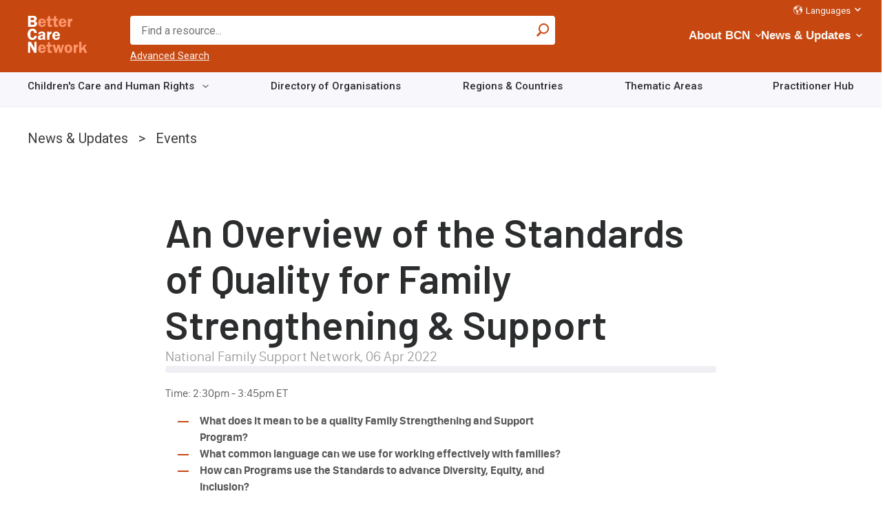

--- FILE ---
content_type: text/html; charset=UTF-8
request_url: https://bettercarenetwork.org/news-updates/events/an-overview-of-the-standards-of-quality-for-family-strengthening-support-0
body_size: 21073
content:
<!DOCTYPE html>
<html lang="en" dir="ltr" prefix="content: http://purl.org/rss/1.0/modules/content/  dc: http://purl.org/dc/terms/  foaf: http://xmlns.com/foaf/0.1/  og: http://ogp.me/ns#  rdfs: http://www.w3.org/2000/01/rdf-schema#  schema: http://schema.org/  sioc: http://rdfs.org/sioc/ns#  sioct: http://rdfs.org/sioc/types#  skos: http://www.w3.org/2004/02/skos/core#  xsd: http://www.w3.org/2001/XMLSchema# ">
  <head>
    <meta charset="utf-8" />
<noscript><style>form.antibot * :not(.antibot-message) { display: none !important; }</style>
</noscript><script async src="https://www.googletagmanager.com/gtag/js?id=G-18EVSP7GF0"></script>
<script>window.dataLayer = window.dataLayer || [];function gtag(){dataLayer.push(arguments)};gtag("js", new Date());gtag("set", "developer_id.dMDhkMT", true);gtag("config", "G-18EVSP7GF0", {"groups":"default","page_placeholder":"PLACEHOLDER_page_location","allow_ad_personalization_signals":false});</script>
<script>var _paq = _paq || [];(function(){var u=(("https:" == document.location.protocol) ? "https://piwik.freelock.com/" : "http://piwik.freelock.com/");_paq.push(["setSiteId", "66"]);_paq.push(["setTrackerUrl", u+"matomo.php"]);_paq.push(["setDoNotTrack", 1]);if (!window.matomo_search_results_active) {_paq.push(["trackPageView"]);}_paq.push(["setIgnoreClasses", ["no-tracking","colorbox"]]);_paq.push(["enableLinkTracking"]);var d=document,g=d.createElement("script"),s=d.getElementsByTagName("script")[0];g.type="text/javascript";g.defer=true;g.async=true;g.src="/sites/default/files/matomo/matomo.js?t8wf32";s.parentNode.insertBefore(g,s);})();</script>
<meta name="description" content="Time: 2:30pm - 3:45pm ET" />
<meta name="keywords" content="Event,Webinar/e-Learning" />
<link rel="canonical" href="https://bettercarenetwork.org/news-updates/events/an-overview-of-the-standards-of-quality-for-family-strengthening-support-0" />
<meta name="Generator" content="Drupal 10 (https://www.drupal.org)" />
<meta name="MobileOptimized" content="width" />
<meta name="HandheldFriendly" content="true" />
<meta name="viewport" content="width=device-width, initial-scale=1.0" />
<script type="application/ld+json">{
    "@context": "https://schema.org",
    "@type": "BreadcrumbList",
    "itemListElement": [
        {
            "@type": "ListItem",
            "position": 1,
            "name": "News \u0026 Updates",
            "item": "https://bettercarenetwork.org/news-updates"
        },
        {
            "@type": "ListItem",
            "position": 2,
            "name": "Events",
            "item": "https://bettercarenetwork.org/news-updates/events"
        }
    ]
}</script>
<link rel="icon" href="/themes/bcn_classy/favicon.ico" type="image/vnd.microsoft.icon" />
<script>window.a2a_config=window.a2a_config||{};a2a_config.callbacks=[];a2a_config.overlays=[];a2a_config.templates={};</script>

    <title>An Overview of the Standards of Quality for Family Strengthening &amp; Support | Better Care Network</title>
    <link rel="stylesheet" media="all" href="/sites/default/files/css/css_512uIMZczCHHFCy9xjQtnDXR5ZU1OLlVM66AdlW5JeY.css?delta=0&amp;language=en&amp;theme=bcn_classy&amp;include=[base64]" />
<link rel="stylesheet" media="all" href="/sites/default/files/css/css_vJY3pSWMTg2Lo464fCVJXurWcpErX8F1C6IPwUZ_tcw.css?delta=1&amp;language=en&amp;theme=bcn_classy&amp;include=[base64]" />

    <script src="https://use.fontawesome.com/releases/v5.8.2/js/all.js" defer crossorigin="anonymous"></script>
<script src="https://use.fontawesome.com/releases/v5.8.2/js/v4-shims.js" defer crossorigin="anonymous"></script>

  </head>
  <body class="path-node page-node-type-event">
        <a href="#main-content" class="visually-hidden focusable skip-link">
      Skip to main content
    </a>
    
      <div class="dialog-off-canvas-main-canvas" data-off-canvas-main-canvas>
    <header role="banner">
  <div id="header-region">
    
      <div class="region region-header-first">
    <div id="block-bcn-classy-branding" class="block block-system block-system-branding-block">
  
    
        <a href="/" rel="home" class="site-logo">
      <img src="/themes/bcn_classy/images/logo-tint-1.svg" alt="Home" />
    </a>
      </div>

  </div>

      <div class="region region-header-second">
    <div class="views-exposed-form views-exposed-form-search-page-2 block block-views block-views-exposed-filter-blocksearch-page-2" data-drupal-selector="views-exposed-form-search-page-2" id="block-exposedformsearchpage-2">
  
    
      <form data-action="/search" class="antibot" action="/antibot" method="get" id="views-exposed-form-search-page-2" accept-charset="UTF-8">
  <div class="form--inline clearfix">
  <noscript>
  <div class="antibot-no-js antibot-message antibot-message-warning">You must have JavaScript enabled to use this form.</div>
</noscript>
<div class="js-form-item form-item js-form-type-textfield form-type-textfield js-form-item-search-api-fulltext form-item-search-api-fulltext form-no-label">
        <input placeholder="Find a resource..." data-drupal-selector="edit-search-api-fulltext" type="text" id="edit-search-api-fulltext" name="search_api_fulltext" value="" size="30" maxlength="128" class="form-text" />

        </div>
<input data-drupal-selector="edit-antibot-key" type="hidden" name="antibot_key" value="" />
<div data-drupal-selector="edit-actions" class="form-actions js-form-wrapper form-wrapper" id="edit-actions">

<input data-drupal-selector="edit-submit-search" type="submit" id="edit-submit-search" value="Apply" class="button js-form-submit form-submit" />


</div>

</div>

</form>
<a href="/search" class="advanced">Advanced Search</a>
  </div>
<div id="block-horizontalmenu" class="block block-responsive-menu block-responsive-menu-horizontal-menu">
  
    
      <nav class="responsive-menu-block-wrapper">
  
              <ul class="horizontal-menu" id="horizontal-menu">
                                  <li class="menu-item menu-item--expanded">
                          <a href="/about-bcn" data-drupal-link-system-path="node/237">About BCN</a>
                                                     <i class="fas fa-chevron-down fa-xs"></i>
        <ul class="menu sub-nav">
                                    <li class="menu-item">
                          <a href="/about-bcn/history-and-mission" data-drupal-link-system-path="node/278">History and Mission</a>
                                  </li>
                            <li class="menu-item">
                          <a href="/our-team" data-drupal-link-system-path="node/279">Our Team</a>
                                  </li>
                            <li class="menu-item">
                          <a href="/advisory-board" data-drupal-link-system-path="node/280">Advisory Board</a>
                                  </li>
                            <li class="menu-item">
                          <a href="/advisory-group" data-drupal-link-system-path="node/281">Advisory Group</a>
                                  </li>
                            <li class="menu-item menu-item--collapsed">
                          <a href="/about-bcn/what-we-do" data-drupal-link-system-path="node/233">What We Do</a>
                                  </li>
                            <li class="menu-item">
                          <a href="/about-bcn/faqs" data-drupal-link-system-path="node/10324">FAQs</a>
                                  </li>
                            <li class="menu-item">
                          <a href="/contact-us" data-drupal-link-system-path="node/238">Contact</a>
                                  </li>
              </ul>
      
                      </li>
                            <li class="menu-item menu-item--expanded menu-item--active-trail">
                          <a href="/news-updates" data-drupal-link-system-path="node/1765">News &amp; Updates</a>
                                                     <i class="fas fa-chevron-down fa-xs"></i>
        <ul class="menu sub-nav">
                                    <li class="menu-item">
                          <a href="/news-updates/jobs-opportunities" data-drupal-link-system-path="node/1768">Opportunities</a>
                                  </li>
                            <li class="menu-item">
                          <a href="/news-updates/news" data-drupal-link-system-path="node/1773">News</a>
                                  </li>
                            <li class="menu-item menu-item--active-trail">
                          <a href="/news-updates/events" data-drupal-link-system-path="node/1775">Events</a>
                                  </li>
                            <li class="menu-item">
                          <a href="/news-updates/newsletter" data-drupal-link-system-path="node/1784">Newsletter</a>
                                  </li>
              </ul>
      
                      </li>
                            <li class="menu-item menu-item--expanded">
                          <a href="/childrens-care-and-human-rights/tracking-progress-on-implementation" data-drupal-link-system-path="node/13830">Tracking Progress on Implementation</a>
                                                     <i class="fas fa-chevron-down fa-xs"></i>
        <ul class="menu sub-nav">
                                    <li class="menu-item">
                          <a href="/childrens-care-and-human-rights/country-care-reviews" data-drupal-link-system-path="node/291">Country Care Reviews</a>
                                  </li>
                            <li class="menu-item menu-item--collapsed">
                          <a href="/about-bcn/what-we-do/key-initiatives/implementation-of-the-guidelines" data-drupal-link-system-path="node/6864">Implementation of the Guidelines</a>
                                  </li>
              </ul>
      
                      </li>
              </ul>
      


</nav>
  </div>
<div id="block-responsivemenumobileicon" class="responsive-menu-toggle-wrapper responsive-menu-toggle block block-responsive-menu block-responsive-menu-toggle">
  
    
      <a id="toggle-icon" class="toggle responsive-menu-toggle-icon" title="Menu" href="#off-canvas">
  <span class="icon"></span><span class="label">Menu</span>
</a>
  </div>
<nav role="navigation" aria-labelledby="block-languagesections-menu" id="block-languagesections" class="block block-menu navigation menu--language-sections">
            
  <h2 class="visually-hidden" id="block-languagesections-menu">Language Sections</h2>
  

        
                    <ul class="menu">
                        
          <li class="menu-item menu-item--expanded">
                          <a href="/language-sections" class="icon globe" data-drupal-link-system-path="node/2838">Languages</a>
              <i class="fas fa-chevron-down fa-xs"></i>
                                                          <ul class="menu sub-nav">
                          
          <li class="menu-item">
                          <a href="/french-section/bienvenue-%C3%A0-better-care-network-section-fran%C3%A7aise" data-drupal-link-system-path="node/247">French</a>
                                  </li>

                  
          <li class="menu-item">
                          <a href="/spanish-section/bienvenido-a-better-care-network-secci%C3%B3n-en-espa%C3%B1ol" data-drupal-link-system-path="node/2859">Spanish</a>
                                  </li>

                  
          <li class="menu-item">
                          <a href="/portuguese-section/bem-vindo-%C3%A0-better-care-network-se%C3%A7%C3%A3o-portuguesa" data-drupal-link-system-path="node/13134">Portuguese</a>
                                  </li>

              </ul>
      
                      </li>

              </ul>
      


  
  </nav>

  </div>

  </div>
    <div class="region region-header-bottom">
    <nav role="navigation" aria-labelledby="block-landingpagemenu-menu" id="block-landingpagemenu" class="block block-menu navigation menu--menu-landing-page-menu">
            
  <h2 class="visually-hidden" id="block-landingpagemenu-menu">Landing Page Menu</h2>
  

        
                    <ul class="menu">
                        
          <li class="menu-item menu-item--expanded">
                          <a href="/childrens-care-and-human-rights" data-drupal-link-system-path="node/234">Children&#039;s Care and Human Rights</a>
              <i class="fas fa-chevron-down fa-xs"></i>
                                                          <ul class="menu sub-nav">
                          
          <li class="noChildren menu-item menu-item--expanded">
                          <a href="/childrens-care-and-human-rights/international-policies-and-commitments" data-drupal-link-system-path="node/13829">International Policies and Commitments</a>
              <i class="fas fa-chevron-down fa-xs"></i>
                                                          <ul class="menu sub-nav">
                          
          <li class="menu-item">
                          <a href="/guidelines-on-alternative-care" data-drupal-link-system-path="node/288">Guidelines on Alternative Care</a>
                                  </li>

                  
          <li class="menu-item">
                          <a href="/about-bcn/what-we-do/key-initiatives/un-advocacy/2019-unga-resolution-on-the-rights-of-the-child" data-drupal-link-system-path="node/10838">2019 UNGA Resolution on the Rights of the Child</a>
                                  </li>

                  
          <li class="menu-item">
                          <a href="/crc-day-of-general-discussion-dgd-2021" target="_blank">CRC Day of General Discussion (DGD) 2021</a>
                                  </li>

                  
          <li class="menu-item">
                          <a href="/childrens-care-and-human-rights/international-policies-and-commitments/global-study-on-children-deprived-of-liberty" data-drupal-link-system-path="node/17790">Global study on children deprived of liberty</a>
                                  </li>

                  
          <li class="menu-item">
                          <a href="/childrens-care-and-human-rights/international-policies-and-commitments/guidelines-on-deinstitution-alization-including-in-emergencies" data-drupal-link-system-path="node/17792">Guidelines on Deinstitutionalization, Including in Emergencies</a>
                                  </li>

                  
          <li class="menu-item">
                          <a href="/childrens-care-and-human-rights/international-policies-and-commitments/crc-day-of-general-discussion-dgd-2021" data-drupal-link-system-path="node/13170">CRC Day of General Discussion (DGD) 2021</a>
                                  </li>

                  
          <li class="menu-item">
                          <a href="/childrens-care-and-human-rights/international-policies-and-commitments/global-campaign-on-children%E2%80%99s-care-reform" data-drupal-link-system-path="node/17770">Global Charter on Children’s Care Reform</a>
                                  </li>

              </ul>
      
                      </li>

                  
          <li class="menu-item">
                          <a href="/international-framework/international-and-regional-treaties" data-drupal-link-system-path="node/2939">International and Regional Treaties</a>
                                  </li>

              </ul>
      
                      </li>

                  
          <li class="menu-item">
                          <a href="/organizations-working-on-childrens-care" data-drupal-link-system-path="node/2385">Directory of Organisations</a>
                                  </li>

                  
          <li class="menu-item">
                          <a href="/worldmap" data-drupal-link-system-path="node/1738">Regions &amp; Countries</a>
                                  </li>

                  
          <li class="noChildren menu-item menu-item--expanded">
                          <a href="/library/library-of-documents" data-drupal-link-system-path="node/240">Thematic Areas</a>
              <i class="fas fa-chevron-down fa-xs"></i>
                                                          <ul class="menu sub-nav">
                          
          <li class="menu-item menu-item--expanded">
                          <a href="/library/strengthening-family-care" data-drupal-link-system-path="node/332">Strengthening Family Care</a>
              <i class="fas fa-chevron-down fa-xs"></i>
                                                          <ul class="menu sub-nav">
                          
          <li class="menu-item">
                          <a href="/library/strengthening-family-care/parenting-support" data-drupal-link-system-path="node/336">Parenting Support</a>
                                  </li>

                  
          <li class="menu-item">
                          <a href="/library/strengthening-family-care/health-and-nutrition-programmes" data-drupal-link-system-path="node/338">Health and Nutrition Programmes</a>
                                  </li>

                  
          <li class="menu-item">
                          <a href="/library/strengthening-family-care/education-programmes" data-drupal-link-system-path="node/339">Education Programmes</a>
                                  </li>

                  
          <li class="menu-item">
                          <a href="/library/strengthening-family-care/psychosocial-support" data-drupal-link-system-path="node/340">Psychosocial Support</a>
                                  </li>

                  
          <li class="menu-item">
                          <a href="/library/strengthening-family-care/household-economic-strengthening" data-drupal-link-system-path="node/341">Household Economic Strengthening</a>
                                  </li>

              </ul>
      
                      </li>

                  
          <li class="menu-item menu-item--expanded">
                          <a href="/library/social-welfare-systems" data-drupal-link-system-path="node/242">Social Welfare Systems</a>
              <i class="fas fa-chevron-down fa-xs"></i>
                                                          <ul class="menu sub-nav">
                          
          <li class="menu-item">
                          <a href="/library/social-welfare-systems/child-care-and-protection-policies" data-drupal-link-system-path="node/342">Child Care and Protection Policies</a>
                                  </li>

                  
          <li class="menu-item">
                          <a href="/library/social-welfare-systems/standards-of-care" data-drupal-link-system-path="node/343">Standards of Care</a>
                                  </li>

                  
          <li class="menu-item">
                          <a href="/library/social-welfare-systems/data-and-monitoring-tools" data-drupal-link-system-path="node/344">Data and Monitoring Tools</a>
                                  </li>

                  
          <li class="menu-item">
                          <a href="/library/social-welfare-systems/cost-of-care-and-redirection-of-resources" data-drupal-link-system-path="node/1755">Cost of Care and Redirection of Resources</a>
                                  </li>

                  
          <li class="menu-item">
                          <a href="/library/social-welfare-systems/social-protection-policies-and-programmes" data-drupal-link-system-path="node/363">Social Protection Policies and Programmes</a>
                                  </li>

                  
          <li class="menu-item">
                          <a href="/library/social-welfare-systems/child-care-and-protection-system-reforms" data-drupal-link-system-path="node/364">Child Care and Protection System Reforms</a>
                                  </li>

                  
          <li class="menu-item">
                          <a href="/library/social-welfare-systems/non-formal-mechanisms-for-childrens-care-and-protection" data-drupal-link-system-path="node/1756">Non-Formal Mechanisms for Children&#039;s Care and Protection</a>
                                  </li>

                  
          <li class="menu-item">
                          <a href="/library/social-welfare-systems/social-service-workforce-strengthening" data-drupal-link-system-path="node/1757">Social Service Workforce Strengthening</a>
                                  </li>

              </ul>
      
                      </li>

                  
          <li class="menu-item menu-item--expanded">
                          <a href="/library/the-continuum-of-care" data-drupal-link-system-path="node/243">The Continuum of Care</a>
              <i class="fas fa-chevron-down fa-xs"></i>
                                                          <ul class="menu sub-nav">
                          
          <li class="menu-item">
                          <a href="/library/the-continuum-of-care/foster-care" data-drupal-link-system-path="node/345">Foster Care</a>
                                  </li>

                  
          <li class="menu-item">
                          <a href="/library/the-continuum-of-care/kinship-care" data-drupal-link-system-path="node/366">Kinship Care</a>
                                  </li>

                  
          <li class="menu-item">
                          <a href="/library/the-continuum-of-care/adoption-and-kafala" data-drupal-link-system-path="node/367">Adoption and Kafala</a>
                                  </li>

                  
          <li class="menu-item">
                          <a href="/library/the-continuum-of-care/supported-child-headed-households" data-drupal-link-system-path="node/368">Supported Child Headed Households</a>
                                  </li>

                  
          <li class="menu-item">
                          <a href="/library/the-continuum-of-care/community-based-care-mechanisms" data-drupal-link-system-path="node/369">Community Based Care Mechanisms</a>
                                  </li>

                  
          <li class="menu-item">
                          <a href="/library/the-continuum-of-care/guardianship" data-drupal-link-system-path="node/349">Guardianship</a>
                                  </li>

                  
          <li class="menu-item">
                          <a href="/library/the-continuum-of-care/residential-care" data-drupal-link-system-path="node/1758">Residential Care</a>
                                  </li>

              </ul>
      
                      </li>

                  
          <li class="menu-item menu-item--expanded">
                          <a href="/library/principles-of-good-care-practices" data-drupal-link-system-path="node/244">Principles of Good Care Practices</a>
              <i class="fas fa-chevron-down fa-xs"></i>
                                                          <ul class="menu sub-nav">
                          
          <li class="menu-item">
                          <a href="/library/principles-of-good-care-practices/assessment-and-placement-monitoring" data-drupal-link-system-path="node/346">Assessment and Placement Monitoring</a>
                                  </li>

                  
          <li class="menu-item">
                          <a href="/library/principles-of-good-care-practices/child-participation" data-drupal-link-system-path="node/347">Child Participation</a>
                                  </li>

                  
          <li class="menu-item">
                          <a href="/library/principles-of-good-care-practices/permanency-planning" data-drupal-link-system-path="node/348">Permanency Planning</a>
                                  </li>

                  
          <li class="menu-item">
                          <a href="/library/principles-of-good-care-practices/gatekeeping" data-drupal-link-system-path="node/350">Gatekeeping</a>
                                  </li>

                  
          <li class="menu-item">
                          <a href="/library/principles-of-good-care-practices/ending-child-institutionalization" data-drupal-link-system-path="node/370">Ending Child Institionalization</a>
                                  </li>

                  
          <li class="menu-item">
                          <a href="/library/principles-of-good-care-practices/child-development" data-drupal-link-system-path="node/352">Child Development</a>
                                  </li>

                  
          <li class="menu-item">
                          <a href="/library/principles-of-good-care-practices/temporary-or-interim-care" data-drupal-link-system-path="node/1759">Temporary or Interim Care</a>
                                  </li>

                  
          <li class="menu-item">
                          <a href="/library/principles-of-good-care-practices/leaving-alternative-care-and-reintegration" data-drupal-link-system-path="node/1760">Leaving Alternative Care and Reintegration</a>
                                  </li>

              </ul>
      
                      </li>

                  
          <li class="menu-item menu-item--expanded">
                          <a href="/library/particular-threats-to-childrens-care-and-protection" data-drupal-link-system-path="node/271">Particular Threats to Children&#039;s Care and Protection</a>
              <i class="fas fa-chevron-down fa-xs"></i>
                                                          <ul class="menu sub-nav">
                          
          <li class="menu-item">
                          <a href="/library/particular-threats-to-childrens-care-and-protection/effects-of-institutional-care" data-drupal-link-system-path="node/351">Effects of Institutional Care</a>
                                  </li>

                  
          <li class="menu-item">
                          <a href="/library/particular-threats-to-childrens-care-and-protection/children-affected-by-hiv-and-aids" data-drupal-link-system-path="node/353">Children Affected by HIV and AIDS</a>
                                  </li>

                  
          <li class="menu-item">
                          <a href="/library/particular-threats-to-childrens-care-and-protection/children-affected-by-armed-conflict-and-displacement" data-drupal-link-system-path="node/354">Children Affected by Armed Conflict and Displacement</a>
                                  </li>

                  
          <li class="menu-item">
                          <a href="/library/particular-threats-to-childrens-care-and-protection/children-living-or-working-on-the-street" data-drupal-link-system-path="node/355">Children Living or Working on the Street</a>
                                  </li>

                  
          <li class="menu-item">
                          <a href="/library/particular-threats-to-childrens-care-and-protection/children-with-disabilities" data-drupal-link-system-path="node/356">Children with Disabilities</a>
                                  </li>

                  
          <li class="menu-item">
                          <a href="/library/particular-threats-to-childrens-care-and-protection/child-abuse-and-neglect" data-drupal-link-system-path="node/357">Child Abuse and Neglect</a>
                                  </li>

                  
          <li class="menu-item">
                          <a href="/library/particular-threats-to-childrens-care-and-protection/child-exploitation" data-drupal-link-system-path="node/358">Child Exploitation</a>
                                  </li>

                  
          <li class="menu-item">
                          <a href="/library/particular-threats-to-childrens-care-and-protection/children-affected-by-poverty-and-social-exclusion" data-drupal-link-system-path="node/1761">Children Affected by Poverty and Social Exclusion</a>
                                  </li>

                  
          <li class="menu-item">
                          <a href="/library/particular-threats-to-childrens-care-and-protection/children-and-migration" data-drupal-link-system-path="node/1762">Children and Migration</a>
                                  </li>

                  
          <li class="menu-item">
                          <a href="/library/particular-threats-to-childrens-care-and-protection/orphanage-tourism-voluntourism-and-trafficking" data-drupal-link-system-path="node/10698">Orphanage Tourism, Voluntourism and Trafficking</a>
                                  </li>

              </ul>
      
                      </li>

                  
          <li class="menu-item menu-item--expanded">
                          <a href="/library/childrens-care-in-emergencies" data-drupal-link-system-path="node/329">Children&#039;s Care in Emergencies</a>
              <i class="fas fa-chevron-down fa-xs"></i>
                                                          <ul class="menu sub-nav">
                          
          <li class="menu-item">
                          <a href="/library/childrens-care-in-emergencies/registration-documentation-and-tracing" data-drupal-link-system-path="node/360">Registration, Documentation and Tracing</a>
                                  </li>

                  
          <li class="menu-item">
                          <a href="/library/childrens-care-in-emergencies/verification-and-family-reunification" data-drupal-link-system-path="node/1737">Verification and Family Reunification</a>
                                  </li>

              </ul>
      
                      </li>

              </ul>
      
                      </li>

                  
          <li class="menu-item">
                          <a href="/practitioner-library" data-drupal-link-system-path="node/10504">Practitioner Hub</a>
                                  </li>

              </ul>
      


  
  </nav>

  </div>

</header>



  <main class="main-container container grid-no-side  js-quickedit-main-content" role="main">

    
    <section>
    <a id="main-content" tabindex="-1"></a>

                              <div class="breadcrumb">  <div class="region region-breadcrumb">
    <div id="block-bcn-classy-breadcrumbs" class="block block-system block-system-breadcrumb-block">
  
    
        <nav class="breadcrumb" role="navigation" aria-labelledby="system-breadcrumb">
    <h2 id="system-breadcrumb" class="visually-hidden">Breadcrumb</h2>
    <ol>
          <li>
                  <a href="/news-updates">News &amp; Updates</a>
              </li>
          <li>
                  <a href="/news-updates/events">Events</a>
              </li>
        </ol>
  </nav>

  </div>

  </div>
</div>
              
                              <div class="highlighted">  <div class="region region-highlighted">
    <div data-drupal-messages-fallback class="hidden"></div>

  </div>
</div>
              
                              
              
                    <a id="main-content"></a>
          <div class="region region-content">
    <div id="block-bcn-classy-page-title" class="block block-core block-page-title-block">
  
    
      
  <h1 class="page-title"><span class="field field--name-title field--type-string field--label-hidden">An Overview of the Standards of Quality for Family Strengthening &amp; Support</span>
</h1>


  </div>
<div id="block-bcn-classy-bettercarenetwork-system-main" class="block block-system block-system-main-block">
  
    
        
<article about="/news-updates/events/an-overview-of-the-standards-of-quality-for-family-strengthening-support-0" class="node node--type-event node--promoted node--view-mode-full">
    
    

        <div class="node__content">
        <div class="layout layout--onecol">
    <div  class="layout__region layout__region--content">
      <div class="block block-layout-builder block-field-blocknodeeventfield-resource-author">
  
    
      
            <div class="field field--name-field-resource-author field--type-string field--label-hidden field__item">National Family Support Network</div>
      
  </div>
<div class="divider_2 block block-layout-builder block-field-blocknodeeventfield-date">
  
    
      
            <div class="field field--name-field-date field--type-datetime field--label-hidden field__item">
<time datetime="2022-04-06T12:00:00Z" class="datetime">
  06 Apr 2022
</time>
</div>
      
  </div>


    </div>
  </div>
  <div class="layout layout--twocol-section layout--twocol-section--75-25">

          <div  class="layout__region layout__region--first">
        <div class="block block-layout-builder block-field-blocknodeeventbody">
  
    
      
            <div class="clearfix text-formatted field field--name-body field--type-text-with-summary field--label-hidden field__item"><p>Time: 2:30pm - 3:45pm ET</p>
<ul data-key="48">
<li><strong>What does it mean to be a quality Family Strengthening and Support Program?</strong></li>
<li><strong>What common language can we use for working effectively with families?</strong></li>
<li><strong>How can Programs use the Standards to advance Diversity, Equity, and Inclusion?</strong></li>
</ul>
<p data-key="114">Based on the&nbsp;<a contenteditable="false" data-key="108" href="https://nationalfamilysupportnetwork.us9.list-manage.com/track/click?u=ed250daa64bb471a0a16ac92e&amp;id=6163548e4e&amp;e=8379b5016b" title="https://nationalfamilysupportnetwork.us9.list-manage.com/track/click?u=ed250daa64bb471a0a16ac92e&amp;id=6163548e4e&amp;e=8379b5016b">Principles of Family Support Practice</a>&nbsp;and the&nbsp;<a contenteditable="false" data-key="111" href="https://nationalfamilysupportnetwork.us9.list-manage.com/track/click?u=ed250daa64bb471a0a16ac92e&amp;id=75cac3c574&amp;e=8379b5016b" title="https://nationalfamilysupportnetwork.us9.list-manage.com/track/click?u=ed250daa64bb471a0a16ac92e&amp;id=75cac3c574&amp;e=8379b5016b">Strengthening Families Framework and its research-based evidence-informed 5 Protective Factors</a>, the nationally-adopted&nbsp;<a contenteditable="false" data-key="103" href="https://nationalfamilysupportnetwork.us9.list-manage.com/track/click?u=ed250daa64bb471a0a16ac92e&amp;id=f593fcd326&amp;e=8379b5016b" title="https://nationalfamilysupportnetwork.us9.list-manage.com/track/click?u=ed250daa64bb471a0a16ac92e&amp;id=f593fcd326&amp;e=8379b5016b">Standards of Quality for Family Strengthening &amp; Support</a>&nbsp;have created a common language across different kinds of Family Strengthening and Family Support programs such as Family Resource Centers, home visiting programs, and child development programs. They are used as a tool for planning, providing, and assessing quality practice by public departments, foundations, networks, community-based organizations, and families.</p>
<p>The Standards address 5 critical areas of practice for any Program or individual working with families - Family Centeredness, Family Strengthening, Diversity, Equity, and Inclusion, Community Strengthening, and Evaluation - with 15 Standards, each with Foundational and High Quality Indicators and implementation examples. The Standards and all their implementation tools are available for free download&nbsp;<a contenteditable="false" data-key="116" href="https://nationalfamilysupportnetwork.us9.list-manage.com/track/click?u=ed250daa64bb471a0a16ac92e&amp;id=ca0b351ded&amp;e=8379b5016b" title="https://nationalfamilysupportnetwork.us9.list-manage.com/track/click?u=ed250daa64bb471a0a16ac92e&amp;id=ca0b351ded&amp;e=8379b5016b">here</a>.&nbsp;</p>
<p data-key="119" data-slate-fragment="[base64]"><a contenteditable="false" data-key="120" href="https://nationalfamilysupportnetwork.us9.list-manage.com/track/click?u=ed250daa64bb471a0a16ac92e&amp;id=145bae5447&amp;e=8379b5016b" title="https://nationalfamilysupportnetwork.us9.list-manage.com/track/click?u=ed250daa64bb471a0a16ac92e&amp;id=145bae5447&amp;e=8379b5016b">More than 11,400 people have successfully completed the Standards Certification Training&nbsp;<u>a</u></a><u>cross the U.S. and Canada</u>.&nbsp;Many more have been introduced to them through conferences, webinars, and downloading them online.</p>
<p>
<img align="middle" data-file-id="6874530" height="300" src="https://mcusercontent.com/ed250daa64bb471a0a16ac92e/images/2dbaa1fc-7a52-cc0b-9ff3-964e8ad67089.png" width="600" loading="lazy"></p>
<p><em>The National Family Support Network’s free&nbsp;</em><em><a contenteditable="false" href="https://nationalfamilysupportnetwork.us9.list-manage.com/track/click?u=ed250daa64bb471a0a16ac92e&amp;id=3731576082&amp;e=8379b5016b" target="_blank" title="https://nationalfamilysupportnetwork.us9.list-manage.com/track/click?u=ed250daa64bb471a0a16ac92e&amp;id=3731576082&amp;e=8379b5016b">Webinar Wednesdays series</a>&nbsp;</em>raises awareness of Family Resource Centers, Family Resource Center Networks, and the nationally-adopted Standards of Quality for Family Strengthening &amp; Support.&nbsp;</p>
</div>
      
  </div>
<div class="block block-layout-builder block-field-blocknodeeventfield-attachment-link">
  
    
      
            <div class="field field--name-field-attachment-link field--type-link field--label-hidden field__item"><a href="https://www.eventbrite.com/e/an-overview-of-the-standards-of-quality-for-family-strengthening-support-tickets-293886340957">Register</a></div>
      
  </div>

      </div>
    
    
  </div>

    </div>
  </article>

  </div>

  </div>

          </section>

        
        
    
  </main>

      <footer class="footer container" role="contentinfo">
      <div class="top-footer-columns container">
          <footer id="footer"  class="region region-footer">
    <div id="block-footerlogo" class="block block-block-content block-block-content71d7dc84-80c4-4cbe-a2ca-c75154c690e2">
  
    
      
            <div class="clearfix text-formatted field field--name-body field--type-text-with-summary field--label-hidden field__item"><p><a href="/" id="footer-logo">Home</a></p>
</div>
      
  </div>

  </footer>

          <div class="region region-footer-2">
    <nav role="navigation" aria-labelledby="block-footer-menu" id="block-footer" class="block block-menu navigation menu--footer">
            
  <h2 class="visually-hidden" id="block-footer-menu">Footer</h2>
  

        
                    <ul class="menu">
                        
          <li class="menu-item">
                          <a href="/newsletter-sign" class="link-chevron-right" data-drupal-link-system-path="node/2350">Subscribe to the Newsletter</a>
                                  </li>

                  
          <li class="menu-item">
                          <a href="/contact-us" class="link-chevron-right" data-drupal-link-system-path="node/238">Contact Us</a>
                                  </li>

                  
          <li class="inline menu-item">
                          <a href="https://www.facebook.com/bettercarenetwork/" class="icon facebook notext">BCN Facebook</a>
                                  </li>

                  
          <li class="inline menu-item">
                          <a href="https://twitter.com/BetterCareNet" class="icon twitter notext">BCN Twitter</a>
                                  </li>

                  
          <li class="menu-item">
                          <a href="https://www.linkedin.com/company/better-care-network/" class="icon linkedin notext" target="_blank">BCN Linkedin</a>
                                  </li>

              </ul>
      


  
  </nav>

  </div>

      </div>
      <div class="bottom-footer-columns container">
          <div class="region region-footer-bottom">
    <nav role="navigation" aria-labelledby="block-footermenu-menu" id="block-footermenu" class="block block-menu navigation menu--menu-footer-menu">
            
  <h2 class="visually-hidden" id="block-footermenu-menu">Footer menu</h2>
  

        
                    <ul class="menu">
                        
          <li class="menu-item">
                          <a href="/privacy" data-drupal-link-system-path="node/248">Privacy</a>
                                  </li>

                  
          <li class="menu-item">
                          <a href="/terms-conditions" data-drupal-link-system-path="node/250">Terms &amp; Conditions</a>
                                  </li>

                  
          <li class="menu-item">
                          <a href="/acknowledgments-credits" data-drupal-link-system-path="node/3156">Credits</a>
                                  </li>

                  
          <li class="menu-item">
                          <a href="/glossary-of-key-terms" data-drupal-link-system-path="node/1913">Glossary of Key Terms</a>
                                  </li>

                  
          <li class="menu-item">
                          <a href="/user/login" data-drupal-link-system-path="user/login">Log in</a>
                                  </li>

              </ul>
      


  
  </nav>
<div id="block-footercopyright" class="block block-block-content block-block-content68d12e46-8551-469a-8bd8-3082706a172e">
  
    
      
            <div class="clearfix text-formatted field field--name-body field--type-text-with-summary field--label-hidden field__item"><p class="text-align-justify">Copyright ©2025 Better Care Network. All rights reserved.</p>
<!-- Website developed by <a href="https://freelock.com" target="blank">Freelock, LLC</a> --></div>
      
  </div>

  </div>

      </div>
    </footer>
  
  </div>

    <div class="off-canvas-wrapper"><div id="off-canvas">
              <ul>
                    <li class="menu-item--_9653514-0be3-4ed4-b651-5726ccdb095a menu-name--menu-landing-page-menu">
        <a href="/childrens-care-and-human-rights" data-drupal-link-system-path="node/234">Children&#039;s Care and Human Rights</a>
                                <ul>
                    <li class="menu-item--c099c1d0-5466-404c-9cab-d7b4ba15519e menu-name--menu-landing-page-menu">
        <a href="/childrens-care-and-human-rights/international-policies-and-commitments" data-drupal-link-system-path="node/13829">International Policies and Commitments</a>
                                <ul>
                    <li class="menu-item--_bdee7d9-77a6-4edd-99d0-15d7c54bb7da menu-name--menu-landing-page-menu">
        <a href="/guidelines-on-alternative-care" data-drupal-link-system-path="node/288">Guidelines on Alternative Care</a>
              </li>
                <li class="menu-item--_2ea2bfd-eaeb-4701-b414-f920ae5d9207 menu-name--menu-landing-page-menu">
        <a href="/about-bcn/what-we-do/key-initiatives/un-advocacy/2019-unga-resolution-on-the-rights-of-the-child" data-drupal-link-system-path="node/10838">2019 UNGA Resolution on the Rights of the Child</a>
              </li>
                <li class="menu-item--_9e88e9b-761a-43b7-911b-fec280f8810a menu-name--menu-landing-page-menu">
        <a href="/crc-day-of-general-discussion-dgd-2021" target="_blank">CRC Day of General Discussion (DGD) 2021</a>
              </li>
                <li class="menu-item--_e3dea0e-6c09-4a5f-b732-0d1b2c45a138 menu-name--menu-landing-page-menu">
        <a href="/childrens-care-and-human-rights/international-policies-and-commitments/global-study-on-children-deprived-of-liberty" data-drupal-link-system-path="node/17790">Global study on children deprived of liberty</a>
              </li>
                <li class="menu-item--d9d7a72a-553c-4719-a766-135c64efc0f1 menu-name--menu-landing-page-menu">
        <a href="/childrens-care-and-human-rights/international-policies-and-commitments/guidelines-on-deinstitution-alization-including-in-emergencies" data-drupal-link-system-path="node/17792">Guidelines on Deinstitutionalization, Including in Emergencies</a>
              </li>
                <li class="menu-item--_519b00e-5faa-43cf-b64e-78a4e42205cb menu-name--menu-landing-page-menu">
        <a href="/childrens-care-and-human-rights/international-policies-and-commitments/crc-day-of-general-discussion-dgd-2021" data-drupal-link-system-path="node/13170">CRC Day of General Discussion (DGD) 2021</a>
              </li>
                <li class="menu-item--_4798359-b795-43bf-bcbf-9ecbb810f8c9 menu-name--menu-landing-page-menu">
        <a href="/childrens-care-and-human-rights/international-policies-and-commitments/global-campaign-on-children%E2%80%99s-care-reform" data-drupal-link-system-path="node/17770">Global Charter on Children’s Care Reform</a>
              </li>
        </ul>
  
              </li>
                <li class="menu-item--d5c14add-cdb7-40fd-b1f6-f737e1ce28b5 menu-name--menu-landing-page-menu">
        <a href="/international-framework/international-and-regional-treaties" data-drupal-link-system-path="node/2939">International and Regional Treaties</a>
              </li>
        </ul>
  
              </li>
                <li class="menu-item--_7f17e08-c806-43e1-81e7-dfa6a71e29ae menu-name--menu-landing-page-menu">
        <a href="/organizations-working-on-childrens-care" data-drupal-link-system-path="node/2385">Directory of Organisations</a>
              </li>
                <li class="menu-item--b60a5f4c-cab9-4457-b778-e5c510ca7fed menu-name--menu-landing-page-menu">
        <a href="/worldmap" data-drupal-link-system-path="node/1738">Regions &amp; Countries</a>
              </li>
                <li class="menu-item--c634532b-af8f-4584-893f-9b5a16be031a menu-name--menu-landing-page-menu">
        <a href="/library/library-of-documents" data-drupal-link-system-path="node/240">Thematic Areas</a>
                                <ul>
                    <li class="menu-item--_5018c7b-9963-4833-8292-f4ecaaa65e48 menu-name--menu-landing-page-menu">
        <a href="/library/strengthening-family-care" data-drupal-link-system-path="node/332">Strengthening Family Care</a>
                                <ul>
                    <li class="menu-item--c7e6fd69-e5c4-45ec-898f-58191fcbbe6f menu-name--menu-landing-page-menu">
        <a href="/library/strengthening-family-care/parenting-support" data-drupal-link-system-path="node/336">Parenting Support</a>
              </li>
                <li class="menu-item--_e2914ed-f66b-45a5-8063-175ac30bc760 menu-name--menu-landing-page-menu">
        <a href="/library/strengthening-family-care/health-and-nutrition-programmes" data-drupal-link-system-path="node/338">Health and Nutrition Programmes</a>
              </li>
                <li class="menu-item--_02a44cf-2a52-4504-8392-7c86a09aa3a3 menu-name--menu-landing-page-menu">
        <a href="/library/strengthening-family-care/education-programmes" data-drupal-link-system-path="node/339">Education Programmes</a>
              </li>
                <li class="menu-item--f122f904-df25-4dc1-9b81-41e60999af79 menu-name--menu-landing-page-menu">
        <a href="/library/strengthening-family-care/psychosocial-support" data-drupal-link-system-path="node/340">Psychosocial Support</a>
              </li>
                <li class="menu-item--_e0c7c49-a0d3-4cbb-9eda-62e017841522 menu-name--menu-landing-page-menu">
        <a href="/library/strengthening-family-care/household-economic-strengthening" data-drupal-link-system-path="node/341">Household Economic Strengthening</a>
              </li>
        </ul>
  
              </li>
                <li class="menu-item--_5ce6010-95f5-4eae-8216-4b1982fb3206 menu-name--menu-landing-page-menu">
        <a href="/library/social-welfare-systems" data-drupal-link-system-path="node/242">Social Welfare Systems</a>
                                <ul>
                    <li class="menu-item--e47fdeb6-9cda-4624-a1b0-d906c5fc555d menu-name--menu-landing-page-menu">
        <a href="/library/social-welfare-systems/child-care-and-protection-policies" data-drupal-link-system-path="node/342">Child Care and Protection Policies</a>
              </li>
                <li class="menu-item--_896eb90-362c-4986-bc28-7fa1cf4c0064 menu-name--menu-landing-page-menu">
        <a href="/library/social-welfare-systems/standards-of-care" data-drupal-link-system-path="node/343">Standards of Care</a>
              </li>
                <li class="menu-item--_09d0180-9ec2-4521-a2d4-acf39aa7c9e7 menu-name--menu-landing-page-menu">
        <a href="/library/social-welfare-systems/data-and-monitoring-tools" data-drupal-link-system-path="node/344">Data and Monitoring Tools</a>
              </li>
                <li class="menu-item--_6623971-bb18-4606-8357-edccb99b4fc9 menu-name--menu-landing-page-menu">
        <a href="/library/social-welfare-systems/cost-of-care-and-redirection-of-resources" data-drupal-link-system-path="node/1755">Cost of Care and Redirection of Resources</a>
              </li>
                <li class="menu-item--_a15b58f-732d-494b-86e6-b5901fe6ab3d menu-name--menu-landing-page-menu">
        <a href="/library/social-welfare-systems/social-protection-policies-and-programmes" data-drupal-link-system-path="node/363">Social Protection Policies and Programmes</a>
              </li>
                <li class="menu-item--c66a2676-dae1-4ce3-ba86-cdfda8951de6 menu-name--menu-landing-page-menu">
        <a href="/library/social-welfare-systems/child-care-and-protection-system-reforms" data-drupal-link-system-path="node/364">Child Care and Protection System Reforms</a>
              </li>
                <li class="menu-item--e5c3aa21-cb52-45fc-a21c-04488f573dfd menu-name--menu-landing-page-menu">
        <a href="/library/social-welfare-systems/non-formal-mechanisms-for-childrens-care-and-protection" data-drupal-link-system-path="node/1756">Non-Formal Mechanisms for Children&#039;s Care and Protection</a>
              </li>
                <li class="menu-item--e926ba2d-a6a3-4f30-8042-ed4086e6f5d9 menu-name--menu-landing-page-menu">
        <a href="/library/social-welfare-systems/social-service-workforce-strengthening" data-drupal-link-system-path="node/1757">Social Service Workforce Strengthening</a>
              </li>
        </ul>
  
              </li>
                <li class="menu-item--_20af1ed-48da-4dcc-90ae-d11409eca263 menu-name--menu-landing-page-menu">
        <a href="/library/the-continuum-of-care" data-drupal-link-system-path="node/243">The Continuum of Care</a>
                                <ul>
                    <li class="menu-item--_cc63cd3-784e-4054-8742-32e2d6774ebe menu-name--menu-landing-page-menu">
        <a href="/library/the-continuum-of-care/foster-care" data-drupal-link-system-path="node/345">Foster Care</a>
              </li>
                <li class="menu-item--_a300656-38dd-4292-8bdc-fc32c6de1751 menu-name--menu-landing-page-menu">
        <a href="/library/the-continuum-of-care/kinship-care" data-drupal-link-system-path="node/366">Kinship Care</a>
              </li>
                <li class="menu-item--_3defb33-5bf9-476a-b92c-14ee4d93da3c menu-name--menu-landing-page-menu">
        <a href="/library/the-continuum-of-care/adoption-and-kafala" data-drupal-link-system-path="node/367">Adoption and Kafala</a>
              </li>
                <li class="menu-item--_bce1315-b83a-4eac-bb99-bac7b09b9905 menu-name--menu-landing-page-menu">
        <a href="/library/the-continuum-of-care/supported-child-headed-households" data-drupal-link-system-path="node/368">Supported Child Headed Households</a>
              </li>
                <li class="menu-item--a8df5ac3-fd57-42b2-822f-ab5104d9983b menu-name--menu-landing-page-menu">
        <a href="/library/the-continuum-of-care/community-based-care-mechanisms" data-drupal-link-system-path="node/369">Community Based Care Mechanisms</a>
              </li>
                <li class="menu-item--b19fda2b-e9d7-438c-aa9b-454ed53c8a18 menu-name--menu-landing-page-menu">
        <a href="/library/the-continuum-of-care/guardianship" data-drupal-link-system-path="node/349">Guardianship</a>
              </li>
                <li class="menu-item--d390b2f7-5d39-4ec0-b796-5e46677062a9 menu-name--menu-landing-page-menu">
        <a href="/library/the-continuum-of-care/residential-care" data-drupal-link-system-path="node/1758">Residential Care</a>
              </li>
        </ul>
  
              </li>
                <li class="menu-item--_1b0c935-bf22-48b7-879e-4a7c13a67ebf menu-name--menu-landing-page-menu">
        <a href="/library/principles-of-good-care-practices" data-drupal-link-system-path="node/244">Principles of Good Care Practices</a>
                                <ul>
                    <li class="menu-item--_de9c88e-a5ff-426b-a369-5fa0dd67597c menu-name--menu-landing-page-menu">
        <a href="/library/principles-of-good-care-practices/assessment-and-placement-monitoring" data-drupal-link-system-path="node/346">Assessment and Placement Monitoring</a>
              </li>
                <li class="menu-item--_8658e8a-3a94-4fa2-838a-2853d31ffcbd menu-name--menu-landing-page-menu">
        <a href="/library/principles-of-good-care-practices/child-participation" data-drupal-link-system-path="node/347">Child Participation</a>
              </li>
                <li class="menu-item--_6aedf2b-0f5c-4bd0-955a-d51e5d8649aa menu-name--menu-landing-page-menu">
        <a href="/library/principles-of-good-care-practices/permanency-planning" data-drupal-link-system-path="node/348">Permanency Planning</a>
              </li>
                <li class="menu-item--f67fe9b5-21a7-45e1-aa2b-e8f4db552751 menu-name--menu-landing-page-menu">
        <a href="/library/principles-of-good-care-practices/gatekeeping" data-drupal-link-system-path="node/350">Gatekeeping</a>
              </li>
                <li class="menu-item--_b4335f7-2d23-447f-9ad1-638254b03ad1 menu-name--menu-landing-page-menu">
        <a href="/library/principles-of-good-care-practices/ending-child-institutionalization" data-drupal-link-system-path="node/370">Ending Child Institionalization</a>
              </li>
                <li class="menu-item--c65ae48e-3378-4f4f-b14a-3e11ca76e902 menu-name--menu-landing-page-menu">
        <a href="/library/principles-of-good-care-practices/child-development" data-drupal-link-system-path="node/352">Child Development</a>
              </li>
                <li class="menu-item--e322cc8e-03f0-41ae-98cc-ea6edc53c6c8 menu-name--menu-landing-page-menu">
        <a href="/library/principles-of-good-care-practices/temporary-or-interim-care" data-drupal-link-system-path="node/1759">Temporary or Interim Care</a>
              </li>
                <li class="menu-item--_30918ae-e230-48b6-95c9-ca7b3be201ac menu-name--menu-landing-page-menu">
        <a href="/library/principles-of-good-care-practices/leaving-alternative-care-and-reintegration" data-drupal-link-system-path="node/1760">Leaving Alternative Care and Reintegration</a>
              </li>
        </ul>
  
              </li>
                <li class="menu-item--_ff6c712-6738-4629-97e1-73d59dede2ff menu-name--menu-landing-page-menu">
        <a href="/library/particular-threats-to-childrens-care-and-protection" data-drupal-link-system-path="node/271">Particular Threats to Children&#039;s Care and Protection</a>
                                <ul>
                    <li class="menu-item--_483daf9-7f8f-427c-91c6-7c6294c4bb89 menu-name--menu-landing-page-menu">
        <a href="/library/particular-threats-to-childrens-care-and-protection/effects-of-institutional-care" data-drupal-link-system-path="node/351">Effects of Institutional Care</a>
              </li>
                <li class="menu-item--_e7747de-68cb-4aca-b836-6d364eba9a9b menu-name--menu-landing-page-menu">
        <a href="/library/particular-threats-to-childrens-care-and-protection/children-affected-by-hiv-and-aids" data-drupal-link-system-path="node/353">Children Affected by HIV and AIDS</a>
              </li>
                <li class="menu-item--_5d2c7f1-b32b-4410-a61c-8a62ec40c7c9 menu-name--menu-landing-page-menu">
        <a href="/library/particular-threats-to-childrens-care-and-protection/children-affected-by-armed-conflict-and-displacement" data-drupal-link-system-path="node/354">Children Affected by Armed Conflict and Displacement</a>
              </li>
                <li class="menu-item--b8e8acef-7310-405d-a3cb-237fc44bb1a8 menu-name--menu-landing-page-menu">
        <a href="/library/particular-threats-to-childrens-care-and-protection/children-living-or-working-on-the-street" data-drupal-link-system-path="node/355">Children Living or Working on the Street</a>
              </li>
                <li class="menu-item--_de24efb-9759-499f-97aa-3e3046cc201b menu-name--menu-landing-page-menu">
        <a href="/library/particular-threats-to-childrens-care-and-protection/children-with-disabilities" data-drupal-link-system-path="node/356">Children with Disabilities</a>
              </li>
                <li class="menu-item--_b3edec4-fad8-4723-be43-0e4c1b50bc34 menu-name--menu-landing-page-menu">
        <a href="/library/particular-threats-to-childrens-care-and-protection/child-abuse-and-neglect" data-drupal-link-system-path="node/357">Child Abuse and Neglect</a>
              </li>
                <li class="menu-item--e519b5e3-de90-4915-9417-86bf797ad8ef menu-name--menu-landing-page-menu">
        <a href="/library/particular-threats-to-childrens-care-and-protection/child-exploitation" data-drupal-link-system-path="node/358">Child Exploitation</a>
              </li>
                <li class="menu-item--_c0742d1-ec3a-4955-a0fa-028cb504dc0d menu-name--menu-landing-page-menu">
        <a href="/library/particular-threats-to-childrens-care-and-protection/children-affected-by-poverty-and-social-exclusion" data-drupal-link-system-path="node/1761">Children Affected by Poverty and Social Exclusion</a>
              </li>
                <li class="menu-item--bf2dc074-ad0e-42ec-86be-b7f361ec55bc menu-name--menu-landing-page-menu">
        <a href="/library/particular-threats-to-childrens-care-and-protection/children-and-migration" data-drupal-link-system-path="node/1762">Children and Migration</a>
              </li>
                <li class="menu-item--_ac14262-d382-4dbc-8884-bf56af159a3e menu-name--menu-landing-page-menu">
        <a href="/library/particular-threats-to-childrens-care-and-protection/orphanage-tourism-voluntourism-and-trafficking" data-drupal-link-system-path="node/10698">Orphanage Tourism, Voluntourism and Trafficking</a>
              </li>
        </ul>
  
              </li>
                <li class="menu-item--c149e9d6-eca4-4a45-bb71-fd96408562c6 menu-name--menu-landing-page-menu">
        <a href="/library/childrens-care-in-emergencies" data-drupal-link-system-path="node/329">Children&#039;s Care in Emergencies</a>
                                <ul>
                    <li class="menu-item--b7b26a1e-dd71-4c83-baf2-60fe28103131 menu-name--menu-landing-page-menu">
        <a href="/library/childrens-care-in-emergencies/registration-documentation-and-tracing" data-drupal-link-system-path="node/360">Registration, Documentation and Tracing</a>
              </li>
                <li class="menu-item--_5eb2945-a623-494c-8126-c47e087cc15f menu-name--menu-landing-page-menu">
        <a href="/library/childrens-care-in-emergencies/verification-and-family-reunification" data-drupal-link-system-path="node/1737">Verification and Family Reunification</a>
              </li>
        </ul>
  
              </li>
        </ul>
  
              </li>
                <li class="menu-item--_d4c2590-212b-485c-9f0a-a17a5057b329 menu-name--menu-landing-page-menu">
        <a href="/practitioner-library" data-drupal-link-system-path="node/10504">Practitioner Hub</a>
              </li>
                <li class="menu-item--_a76b936-85bc-4c23-b5e0-60ea760fee41 menu-name--menu-doormat-menu">
        <a href="/about-bcn" data-drupal-link-system-path="node/237">About BCN</a>
                                <ul>
                    <li class="menu-item--eb73068a-9992-456e-aab0-a06c1ee05d9a menu-name--menu-doormat-menu">
        <a href="/about-bcn/history-and-mission" data-drupal-link-system-path="node/278">History and Mission</a>
              </li>
                <li class="menu-item--eb5c7e15-0fac-42af-9479-e5f518e03107 menu-name--menu-doormat-menu">
        <a href="/our-team" data-drupal-link-system-path="node/279">Our Team</a>
              </li>
                <li class="menu-item--_691f0e2-ff28-48b2-9b0d-17f780035218 menu-name--menu-doormat-menu">
        <a href="/advisory-board" data-drupal-link-system-path="node/280">Advisory Board</a>
              </li>
                <li class="menu-item--_42dd730-e317-4449-b2e6-06518fc826ea menu-name--menu-doormat-menu">
        <a href="/advisory-group" data-drupal-link-system-path="node/281">Advisory Group</a>
              </li>
                <li class="menu-item--b04b7789-4ad7-4699-976f-dcd25b3d7229 menu-name--menu-doormat-menu">
        <a href="/about-bcn/what-we-do" data-drupal-link-system-path="node/233">What We Do</a>
                                <ul>
                    <li class="menu-item--_cff22d9-c6b0-45ee-a352-ba00536929d0 menu-name--menu-doormat-menu">
        <a href="/about-bcn/what-we-do/technical-guidance" data-drupal-link-system-path="node/287">Technical Guidance</a>
                                <ul>
                    <li class="menu-item--_16639a7-fb9f-4333-813c-82c1059f7eb0 menu-name--menu-doormat-menu">
        <a href="/about-bcn/what-we-do/technical-guidance/thematic-working-paper-series" data-drupal-link-system-path="node/2111">Thematic Working Paper Series</a>
              </li>
                <li class="menu-item--_1a1d135-93b7-41cf-ba88-4db44e6a3fff menu-name--menu-doormat-menu">
        <a href="/country-care-profiles" data-drupal-link-system-path="node/3159">Country Care Profiles</a>
              </li>
                <li class="menu-item--eb4b770e-f63f-4d3e-974b-bb6938f7966a menu-name--menu-doormat-menu">
        <a href="/about-bcn/what-we-do/technical-guidance/formal-care-indicators" data-drupal-link-system-path="node/290">Formal Care Indicators</a>
              </li>
                <li class="menu-item--_ebdd6a0-b648-42c7-b9ac-be19cfb12745 menu-name--menu-doormat-menu">
        <a href="/about-bcn/what-we-do/technical-guidance/practitioner-learning-video-series" data-drupal-link-system-path="node/13891">Practitioner Learning Video Series</a>
              </li>
        </ul>
  
              </li>
                <li class="menu-item--_df6d78c-be00-403a-8048-507b15150139 menu-name--menu-doormat-menu">
        <a href="/about-bcn/what-we-do/key-initiatives" data-drupal-link-system-path="node/284">Key Initiatives</a>
                                <ul>
                    <li class="menu-item--_84902ee-27e1-4c7e-99c0-4204fa431201 menu-name--menu-doormat-menu">
        <a href="/about-bcn/what-we-do/key-initiatives/un-advocacy" data-drupal-link-system-path="node/7027">UN Advocacy</a>
                                <ul>
                    <li class="menu-item--_a485dbd-0d5d-4146-9df6-b2f0941ffa13 menu-name--menu-doormat-menu">
        <a href="/about-bcn/what-we-do/key-initiatives/un-advocacy/2019-unga-resolution-on-the-rights-of-the-child" data-drupal-link-system-path="node/10838">2019 UNGA Advocacy</a>
              </li>
                <li class="menu-item--_7e24fcf-598b-44b9-8a29-8a64b0115c2d menu-name--menu-doormat-menu">
        <a href="/about-bcn/what-we-do/key-initiatives/un-advocacy/a-goal-and-targets-on-child-protection-for-the-post-2015-framework" data-drupal-link-system-path="node/2105">Child Protection in Post-2015 Framework</a>
              </li>
                <li class="menu-item--_cad3dce-a36f-4743-ba2f-95440c7a8c84 menu-name--menu-doormat-menu">
        <a href="/about-bcn/what-we-do/key-initiatives/un-advocacy/new-york-working-group-on-children-without-parental-care" data-drupal-link-system-path="node/2103">New York Working Group</a>
              </li>
        </ul>
  
              </li>
                <li class="menu-item--fbedf12c-604a-4159-8845-434808524aac menu-name--menu-doormat-menu">
        <a href="/about-bcn/what-we-do/key-initiatives/transforming-children%E2%80%99s-care-global-collaborative-platform" data-drupal-link-system-path="node/12811">Transforming Children’s Care Collaborative</a>
                                <ul>
                    <li class="menu-item--fa171e56-a1b7-4e34-81de-1e4e5a01afe4 menu-name--menu-doormat-menu">
        <a href="/care-leaders-council" data-drupal-link-system-path="node/16968">Care Leaders Council</a>
              </li>
        </ul>
  
              </li>
                <li class="menu-item--d3f2a1c5-16f4-41e8-a184-f66e74e88dfa menu-name--menu-doormat-menu">
        <a href="/about-bcn/what-we-do/key-initiatives/implementation-of-the-guidelines" data-drupal-link-system-path="node/6864">Implementation of the Guidelines</a>
                                <ul>
                    <li class="menu-item--b847d368-3aac-462d-abb5-fb89df5c2116 menu-name--menu-doormat-menu">
        <a href="/about-bcn/what-we-do/key-initiatives/implementation-of-the-guidelines/moving-forward-handbook" data-drupal-link-system-path="node/2106">Moving Forward Handbook</a>
              </li>
                <li class="menu-item--_dbf6459-1634-4700-bf40-96aa09e0eef3 menu-name--menu-doormat-menu">
        <a href="/about-bcn/what-we-do/key-initiatives/implementation-of-the-guidelines/tracking-progress-initiative" data-drupal-link-system-path="node/6230">Tracking Progress Initiative</a>
              </li>
                <li class="menu-item--_07f7a8f-8dc2-4702-86c5-5931f377b5e5 menu-name--menu-doormat-menu">
        <a href="/about-bcn/bcn-in-action/key-initiatives/implementation-of-the-guidelines/getting-care-right-for-all-children-mooc" data-drupal-link-system-path="node/6889">Getting Care Right for All Children MOOC</a>
              </li>
        </ul>
  
              </li>
                <li class="menu-item--_d5e7243-d0e7-4032-aeb3-fd3000a05fbf menu-name--menu-doormat-menu">
        <a href="/rethink-orphanages" data-drupal-link-system-path="node/2113">ReThink Orphanages</a>
                                <ul>
                    <li class="menu-item--_16146a9-7d85-46e6-abf6-ff5380a2df5f menu-name--menu-doormat-menu">
        <a href="/about-bcn/what-we-do/key-initiatives/rethink-orphanages/about-rethink-orphanages" title="About ReThink Orphanages" data-drupal-link-system-path="node/2822">About ReThink Orphanages</a>
              </li>
                <li class="menu-item--eb5e0c01-8081-4dfd-bb64-7a718681e924 menu-name--menu-doormat-menu">
        <a href="/about-bcn/what-we-do/key-initiatives/rethink-orphanages/the-problem-with-orphanages" data-drupal-link-system-path="node/2820">The Problem With Orphanages</a>
              </li>
                <li class="menu-item--_e1e8a54-733a-496e-b220-25e2ba339518 menu-name--menu-doormat-menu">
        <a href="/about-bcn/what-we-do/key-initiatives/rethink-orphanages/problem-with-visiting-and-volunteering-in-orphanages" data-drupal-link-system-path="node/6229">Problem with Visiting and Volunteering in Orphanages</a>
              </li>
                <li class="menu-item--_09515a1-7ed3-4370-a1c5-e98ee9e01728 menu-name--menu-doormat-menu">
        <a href="/about-bcn/what-we-do/key-initiatives/rethink-orphanages/alternatives-to-volunteering-in-or-supporting-orphanages" data-drupal-link-system-path="node/8927">Alternatives to Volunteering in or Supporting Orphanages</a>
              </li>
                <li class="menu-item--_3ce4820-3941-4e6d-89ef-347cee43edd5 menu-name--menu-doormat-menu">
        <a href="/about-bcn/what-we-do/key-initiatives/rethink-orphanages/responsible-volunteering-making-ethical-choices" data-drupal-link-system-path="node/2824">Responsible Volunteering: Making Ethical Choices</a>
              </li>
                <li class="menu-item--de7b5753-c4d6-4b70-bee8-0f230a320055 menu-name--menu-doormat-menu">
        <a href="/about-bcn/what-we-do/key-initiatives/rethink-orphanages/resources" data-drupal-link-system-path="node/2825">Resources</a>
              </li>
                <li class="menu-item--f635684b-0e90-4024-8032-9b2a7103dba6 menu-name--menu-doormat-menu">
        <a href="/about-bcn/what-we-do/key-initiatives/rethink-orphanages/faqs" data-drupal-link-system-path="node/2823">FAQs</a>
              </li>
        </ul>
  
              </li>
                <li class="menu-item--e908ded7-8204-4797-bbd4-c76b2c0ef4de menu-name--menu-doormat-menu">
        <a href="/about-bcn/what-we-do/key-initiatives/eastern-and-southern-africa-regional-initiative" data-drupal-link-system-path="node/2355">Eastern and Southern Africa Initiative</a>
                                <ul>
                    <li class="menu-item--_2d10453-a6fd-4a64-b05a-166881fb61d7 menu-name--menu-doormat-menu">
        <a href="/bcn-in-action/key-initiatives/care-to-practice/interviews" data-drupal-link-system-path="bcn-in-action/key-initiatives/care-to-practice/interviews">Interviews</a>
              </li>
        </ul>
  
              </li>
                <li class="menu-item--_1e6002d-63ff-4f5b-b647-91f53393fa50 menu-name--menu-doormat-menu">
        <a href="/about-bcn/what-we-do/key-initiatives/getting-the-evidence-to-support-better-care" data-drupal-link-system-path="node/6945">Getting the Evidence to Support Better Care</a>
                                <ul>
                    <li class="menu-item--db7e2926-b180-4a3b-8b0e-adcaef6f1f1a menu-name--menu-doormat-menu">
        <a href="/about-bcn/what-we-do/key-initiatives/getting-the-evidence-to-support-better-care/all-children-count-but-not-all-children-are-counted" data-drupal-link-system-path="node/6862">All Children Count But Not All Children Are Counted</a>
              </li>
                <li class="menu-item--_3b0478b-b4bd-4d4b-8f84-b4cc0a382b57 menu-name--menu-doormat-menu">
        <a href="/about-bcn/what-we-do/key-initiatives/getting-the-evidence-to-support-better-care/childrens-care-research-initiative" data-drupal-link-system-path="node/3157">Children&#039;s Care Research Initiative</a>
              </li>
                <li class="menu-item--_6ce29d3-3f00-41c3-8f68-9169d577e45f menu-name--menu-doormat-menu">
        <a href="/about-bcn/what-we-do/key-initiatives/getting-the-evidence-to-support-better-care/symposium-on-the-state-of-the-evidence-on-children%E2%80%99s-care" data-drupal-link-system-path="node/2224">The State of the Evidence Symposium</a>
              </li>
                <li class="menu-item--_23d9383-833c-4ae8-98a6-32bfd0b1f096 menu-name--menu-doormat-menu">
        <a href="/about-bcn/what-we-do/key-initiatives/getting-the-evidence-to-support-better-care/strengthening-global-data-on-childrens-care" data-drupal-link-system-path="node/7025">Strengthening Global Data</a>
              </li>
                <li class="menu-item--_9ba84ee-401b-440a-b4db-e76da765ba2e menu-name--menu-doormat-menu">
        <a href="/about-bcn/what-we-do/key-initiatives/getting-the-evidence-to-support-better-care/country-care-snapshots" data-drupal-link-system-path="node/13746">Country Care Snapshots</a>
              </li>
        </ul>
  
              </li>
                <li class="menu-item--bc12cd5b-d7d4-4875-88b1-63205a306293 menu-name--menu-doormat-menu">
        <a href="/about-bcn/what-we-do/key-initiatives/violence-against-children-and-care" data-drupal-link-system-path="node/6865">Violence Against Children and Care</a>
              </li>
                <li class="menu-item--_c1979f8-14fd-45a4-928b-9c87ca34b364 menu-name--menu-doormat-menu">
        <a href="/about-bcn/what-we-do/key-initiatives/faith-to-action-initiative" data-drupal-link-system-path="node/6863">Faith to Action Initiative</a>
              </li>
                <li class="menu-item--c3e3a8a9-86c9-49bb-bba6-d56723824469 menu-name--menu-doormat-menu">
        <a href="/about-bcn/what-we-do/key-initiatives/regional-international-conferences" data-drupal-link-system-path="node/7028">Regional &amp; International Conferences</a>
                                <ul>
                    <li class="menu-item--_f335b94-b734-40b9-adbb-c9a0a71a73f1 menu-name--menu-doormat-menu">
        <a href="/about-bcn/what-we-do/key-initiatives/regional-international-conferences/conference-on-family-strengthening" data-drupal-link-system-path="node/2107">Conference on Family Strengthening</a>
              </li>
                <li class="menu-item--_8605734-317d-45be-b718-7e399a55eb4c menu-name--menu-doormat-menu">
        <a href="/bcn-in-action/key-initiatives/regional-international-conferences/african-conference-on-family-based-care-for-children" data-drupal-link-system-path="node/2109">African Conference on Family-Based Care</a>
              </li>
                <li class="menu-item--ee238bdc-b84f-4f8b-a921-fa7e72986353 menu-name--menu-doormat-menu">
        <a href="/about-bcn/what-we-do/key-initiatives/regional-international-conferences/wilton-park-conference-the-neglected-agenda-protecting-children-without-adequate-parental-care" data-drupal-link-system-path="node/2110">Wilton Park Conference</a>
              </li>
        </ul>
  
              </li>
        </ul>
  
              </li>
        </ul>
  
              </li>
                <li class="menu-item--a8beb981-77c0-432b-af50-d59b75a63bde menu-name--menu-doormat-menu">
        <a href="/about-bcn/faqs" data-drupal-link-system-path="node/10324">FAQs</a>
              </li>
                <li class="menu-item--ab769a91-3989-46d2-936a-b0161b92e16d menu-name--menu-doormat-menu">
        <a href="/contact-us" data-drupal-link-system-path="node/238">Contact</a>
              </li>
        </ul>
  
              </li>
                <li class="menu-item--_f44fdfa-13af-4506-b3d8-2910537fa410 menu-name--menu-doormat-menu menu-item--active-trail">
        <a href="/news-updates" data-drupal-link-system-path="node/1765">News &amp; Updates</a>
                                <ul>
                    <li class="menu-item--_7ecfdd0-4828-4c1d-97db-9f3fd67a202f menu-name--menu-doormat-menu">
        <a href="/news-updates/jobs-opportunities" data-drupal-link-system-path="node/1768">Opportunities</a>
              </li>
                <li class="menu-item--_cb72a1a-8b3e-48b5-81ec-cac2dd0b76bd menu-name--menu-doormat-menu">
        <a href="/news-updates/news" data-drupal-link-system-path="node/1773">News</a>
              </li>
                <li class="menu-item--_2f763c7-447c-4392-8ec3-730f0313ac05 menu-name--menu-doormat-menu menu-item--active-trail">
        <a href="/news-updates/events" data-drupal-link-system-path="node/1775">Events</a>
              </li>
                <li class="menu-item--_7ddc592-0825-448e-b92b-d63b509106d8 menu-name--menu-doormat-menu">
        <a href="/news-updates/newsletter" data-drupal-link-system-path="node/1784">Newsletter</a>
              </li>
        </ul>
  
              </li>
                <li class="menu-item--a2079157-ad65-40dd-beca-d3ff06b41689 menu-name--menu-doormat-menu">
        <a href="/childrens-care-and-human-rights/tracking-progress-on-implementation" data-drupal-link-system-path="node/13830">Tracking Progress on Implementation</a>
                                <ul>
                    <li class="menu-item--c7918284-d5ce-4f90-b1f6-780c8d9cdc9c menu-name--menu-doormat-menu">
        <a href="/childrens-care-and-human-rights/country-care-reviews" data-drupal-link-system-path="node/291">Country Care Reviews</a>
              </li>
                <li class="menu-item--_8c8e442-f8a8-4071-a6f1-9aa1c4450556 menu-name--menu-doormat-menu">
        <a href="/about-bcn/what-we-do/key-initiatives/implementation-of-the-guidelines" data-drupal-link-system-path="node/6864">Implementation of the Guidelines</a>
                                <ul>
                    <li class="menu-item--c12954d4-06a2-4553-8ba3-c07d28a2de8b menu-name--menu-doormat-menu">
        <a href="/about-bcn/bcn-in-action/key-initiatives/implementation-of-the-guidelines/getting-care-right-for-all-children-mooc" data-drupal-link-system-path="node/6889">Getting Care Right for All Children MOOC</a>
              </li>
                <li class="menu-item--cc2b93b3-a374-4f9a-a2ba-09b41dbc8782 menu-name--menu-doormat-menu">
        <a href="/about-bcn/what-we-do/key-initiatives/implementation-of-the-guidelines/moving-forward-handbook" data-drupal-link-system-path="node/2106">Moving Forward Handbook</a>
              </li>
                <li class="menu-item--_4f8153f-2c39-40a5-b3c3-184228c65cc3 menu-name--menu-doormat-menu">
        <a href="/about-bcn/what-we-do/key-initiatives/implementation-of-the-guidelines/tracking-progress-initiative" data-drupal-link-system-path="node/6230">Tracking Progress Initiative</a>
              </li>
        </ul>
  
              </li>
        </ul>
  
              </li>
                <li class="menu-item--_2d1894f-cdac-4d94-80f9-4b77f6f643b6 menu-name--language-sections">
        <a href="/language-sections" class="icon globe" data-drupal-link-system-path="node/2838">Languages</a>
                                <ul>
                    <li class="menu-item--_2c925b5-15d8-4d0f-a9eb-830721fc45c8 menu-name--language-sections">
        <a href="/french-section/bienvenue-%C3%A0-better-care-network-section-fran%C3%A7aise" data-drupal-link-system-path="node/247">French</a>
              </li>
                <li class="menu-item--_736773a-87c6-41b3-9827-94c7f97d6597 menu-name--language-sections">
        <a href="/spanish-section/bienvenido-a-better-care-network-secci%C3%B3n-en-espa%C3%B1ol" data-drupal-link-system-path="node/2859">Spanish</a>
              </li>
                <li class="menu-item--_b845913-be13-4282-9612-661bec36620f menu-name--language-sections">
        <a href="/portuguese-section/bem-vindo-%C3%A0-better-care-network-se%C3%A7%C3%A3o-portuguesa" data-drupal-link-system-path="node/13134">Portuguese</a>
              </li>
        </ul>
  
              </li>
        </ul>
  

</div></div>
    <script type="application/json" data-drupal-selector="drupal-settings-json">{"path":{"baseUrl":"\/","pathPrefix":"","currentPath":"node\/14620","currentPathIsAdmin":false,"isFront":false,"currentLanguage":"en"},"pluralDelimiter":"\u0003","suppressDeprecationErrors":true,"responsive_menu":{"position":"right","theme":"theme-dark","pagedim":"none","modifyViewport":true,"use_bootstrap":false,"breakpoint":"all and (min-width: 1024px)","drag":false,"superfish":{"active":true,"delay":300,"speed":100,"speedOut":100},"mediaQuery":"all and (min-width: 1024px)"},"google_analytics":{"account":"G-18EVSP7GF0","trackOutbound":true,"trackMailto":true,"trackTel":true,"trackDownload":true,"trackDownloadExtensions":"7z|aac|arc|arj|asf|asx|avi|bin|csv|doc(x|m)?|dot(x|m)?|exe|flv|gif|gz|gzip|hqx|jar|jpe?g|js|mp(2|3|4|e?g)|mov(ie)?|msi|msp|pdf|phps|png|ppt(x|m)?|pot(x|m)?|pps(x|m)?|ppam|sld(x|m)?|thmx|qtm?|ra(m|r)?|sea|sit|tar|tgz|torrent|txt|wav|wma|wmv|wpd|xls(x|m|b)?|xlt(x|m)|xlam|xml|z|zip","trackColorbox":true},"matomo":{"disableCookies":false,"trackMailto":true,"trackColorbox":true},"data":{"extlink":{"extTarget":true,"extTargetAppendNewWindowLabel":"(opens in a new window)","extTargetNoOverride":false,"extNofollow":false,"extTitleNoOverride":false,"extNoreferrer":false,"extFollowNoOverride":false,"extClass":"ext","extLabel":"(link is external)","extImgClass":false,"extSubdomains":true,"extExclude":"","extInclude":"","extCssExclude":"","extCssInclude":"","extCssExplicit":"","extAlert":false,"extAlertText":"This link will take you to an external web site. We are not responsible for their content.","extHideIcons":false,"mailtoClass":"mailto","telClass":"","mailtoLabel":"(link sends email)","telLabel":"(link is a phone number)","extUseFontAwesome":false,"extIconPlacement":"append","extPreventOrphan":false,"extFaLinkClasses":"fa fa-external-link","extFaMailtoClasses":"fa fa-envelope-o","extAdditionalLinkClasses":"","extAdditionalMailtoClasses":"","extAdditionalTelClasses":"","extFaTelClasses":"fa fa-phone","whitelistedDomains":null,"extExcludeNoreferrer":""}},"ajaxTrustedUrl":{"\/search":true},"antibot":{"forms":{"views-exposed-form-search-page-2":{"id":"views-exposed-form-search-page-2","key":"YyyNGfx_jrGbxgQpg6M_-XiC-7-dWd2DMG06m1VShIF"}}},"csp":{"nonce":"bO8ERvD3ZFkVuzm_JcbfeA"},"user":{"uid":0,"permissionsHash":"b579ba3643874f06ca2d771c26ba773cb7f01253c9dc82901e566eb53d50cfa1"}}</script>
<script src="/sites/default/files/js/js_Gvt9aKbwe_3wo1oYdhnZD3kr9e5EhVzxc4uo3ju6YNE.js?scope=footer&amp;delta=0&amp;language=en&amp;theme=bcn_classy&amp;include=[base64]"></script>
<script src="https://static.addtoany.com/menu/page.js" defer></script>
<script src="/sites/default/files/js/js_kInogJh4TFOlFZKi0XQe2lgpQzwnR02k3S1-TJ9Wa5w.js?scope=footer&amp;delta=2&amp;language=en&amp;theme=bcn_classy&amp;include=[base64]"></script>
<script src="https://unpkg.com/@popperjs/core@2.11.8/dist/umd/popper.min.js"></script>
<script src="/sites/default/files/js/js_9M_pvJIA9Nos_jj8YHNxivPPJmqdOlBo9NmiRhPWCbU.js?scope=footer&amp;delta=4&amp;language=en&amp;theme=bcn_classy&amp;include=[base64]"></script>

  </body>
</html>
